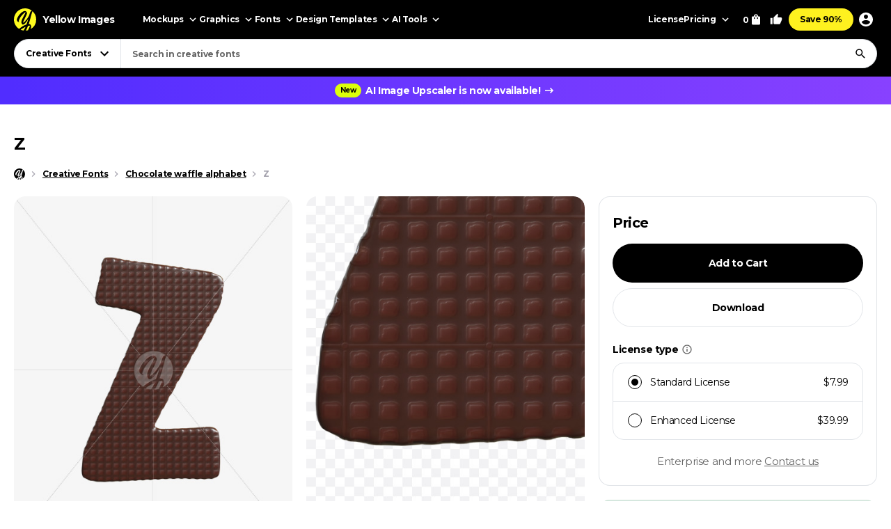

--- FILE ---
content_type: text/html; charset=UTF-8
request_url: https://yellowimages.com/png-fonts/r/70119
body_size: 525
content:
<li class="product-impressions card card_cf" data-id="74189" data-sku="S74189" data-category="Creative Fonts" data-price="7.99">
<div class="card__inner">
<a class="card__link-overlay js-card-popup" href="/stock/chocolate-swirl-bar-alphabet-74189" title="Chocolate swirl bar alphabet"></a>
<a class="card__link js-card-popup" href="/stock/chocolate-swirl-bar-alphabet-74189" title="Chocolate swirl bar alphabet">
<div class="card__thumb skeleton">
<img class="card__img lazyload" width="466" height="580" src="https://yi-files.yellowimages.com/fonts/74000/74189/zw8sfh4g8f.jpg" srcset="[data-uri]" data-srcset="https://yi-files.yellowimages.com/fonts/74000/74189/zw8sfh4g8f.jpg" alt="Chocolate swirl bar alphabet">
</div>
<div class="card__title-wrap">
<div class="card__title">Chocolate swirl bar alphabet</div>
<div class="card__type">
</div>
</div>
</a>
</div>
</li><li class="product-impressions card card_cf" data-id="33540" data-sku="S33540" data-category="Creative Fonts/Food" data-price="7.99">
<div class="card__inner">
<a class="card__link-overlay js-card-popup" href="/stock/waffles-font-33540" title="Waffles Font"></a>
<a class="card__link js-card-popup" href="/stock/waffles-font-33540" title="Waffles Font">
<div class="card__thumb skeleton">
<img class="card__img lazyload" width="466" height="580" src="https://yi-files.yellowimages.com/fonts/33000/33540/isu94h6k08.jpg" srcset="[data-uri]" data-srcset="https://yi-files.yellowimages.com/fonts/33000/33540/isu94h6k08.jpg" alt="Waffles Font">
</div>
<div class="card__title-wrap">
<div class="card__title">Waffles Font</div>
<div class="card__type">
</div>
</div>
</a>
</div>
</li><li class="product-impressions card card_cf" data-id="45790" data-sku="S45790" data-category="Creative Fonts/Food" data-price="7.99">
<div class="card__inner">
<a class="card__link-overlay js-card-popup" href="/stock/cookie-with-chocolate-alphabet-45790" title="Cookie with chocolate alphabet"></a>
<a class="card__link js-card-popup" href="/stock/cookie-with-chocolate-alphabet-45790" title="Cookie with chocolate alphabet">
<div class="card__thumb skeleton">
<img class="card__img lazyload" width="466" height="580" src="https://yi-files.yellowimages.com/fonts/45000/45790/m7xgo73jp8.jpg" srcset="[data-uri]" data-srcset="https://yi-files.yellowimages.com/fonts/45000/45790/m7xgo73jp8.jpg" alt="Cookie with chocolate alphabet">
</div>
<div class="card__title-wrap">
<div class="card__title">Cookie with chocolate alphabet</div>
<div class="card__type">
</div>
</div>
</a>
</div>
</li><li class="product-impressions card card_cf" data-id="34752" data-sku="S34752" data-category="Creative Fonts/Food" data-price="7.99">
<div class="card__inner">
<a class="card__link-overlay js-card-popup" href="/stock/waffle-corner-font-34752" title="Waffle Corner Font"></a>
<a class="card__link js-card-popup" href="/stock/waffle-corner-font-34752" title="Waffle Corner Font">
<div class="card__thumb skeleton">
<img class="card__img lazyload" width="466" height="580" src="https://yi-files.yellowimages.com/fonts/34000/34752/ldn3ofj908.jpg" srcset="[data-uri]" data-srcset="https://yi-files.yellowimages.com/fonts/34000/34752/ldn3ofj908.jpg" alt="Waffle Corner Font">
</div>
<div class="card__title-wrap">
<div class="card__title">Waffle Corner Font</div>
<div class="card__type">
</div>
</div>
</a>
</div>
</li><li class="product-impressions card card_cf" data-id="32475" data-sku="S32475" data-category="Creative Fonts/Food" data-price="7.99">
<div class="card__inner">
<a class="card__link-overlay js-card-popup" href="/stock/waffle-cream-font-32475" title="Waffle Cream Font"></a>
<a class="card__link js-card-popup" href="/stock/waffle-cream-font-32475" title="Waffle Cream Font">
<div class="card__thumb skeleton">
<img class="card__img lazyload" width="466" height="580" src="https://yi-files.yellowimages.com/fonts/32000/32475/62ump43v08.jpg" srcset="[data-uri]" data-srcset="https://yi-files.yellowimages.com/fonts/32000/32475/62ump43v08.jpg" alt="Waffle Cream Font">
</div>
<div class="card__title-wrap">
<div class="card__title">Waffle Cream Font</div>
<div class="card__type">
</div>
</div>
</a>
</div>
</li><li class="product-impressions card card_cf" data-id="85361" data-sku="S85361" data-category="Creative Fonts/Food" data-price="7.99">
<div class="card__inner">
<a class="card__link-overlay js-card-popup" href="/stock/mister-chocolate-85361" title="Mister Chocolate"></a>
<a class="card__link js-card-popup" href="/stock/mister-chocolate-85361" title="Mister Chocolate">
<div class="card__thumb skeleton">
<img class="card__img lazyload" width="466" height="580" src="https://yi-files.yellowimages.com/fonts/85000/85361/mlh8qr9z2p.jpg" srcset="[data-uri]" data-srcset="https://yi-files.yellowimages.com/fonts/85000/85361/mlh8qr9z2p.jpg" alt="Mister Chocolate">
</div>
<div class="card__title-wrap">
<div class="card__title">Mister Chocolate</div>
<div class="card__type">
</div>
</div>
</a>
</div>
</li><li class="product-impressions card card_cf" data-id="59397" data-sku="S59397" data-category="Creative Fonts/Food" data-price="7.99">
<div class="card__inner">
<a class="card__link-overlay js-card-popup" href="/stock/chocolate-font-59397" title="Chocolate Font"></a>
<a class="card__link js-card-popup" href="/stock/chocolate-font-59397" title="Chocolate Font">
<div class="card__thumb skeleton">
<img class="card__img lazyload" width="466" height="580" src="https://yi-files.yellowimages.com/fonts/59000/59397/oqt4yynma8.jpg" srcset="[data-uri]" data-srcset="https://yi-files.yellowimages.com/fonts/59000/59397/oqt4yynma8.jpg" alt="Chocolate Font">
</div>
<div class="card__title-wrap">
<div class="card__title">Chocolate Font</div>
<div class="card__type">
</div>
</div>
</a>
</div>
</li><li class="product-impressions card card_cf" data-id="35299" data-sku="S35299" data-category="Creative Fonts/Food" data-price="7.99">
<div class="card__inner">
<a class="card__link-overlay js-card-popup" href="/stock/chocolate-donut-35299" title="Chocolate Donut"></a>
<a class="card__link js-card-popup" href="/stock/chocolate-donut-35299" title="Chocolate Donut">
<div class="card__thumb skeleton">
<img class="card__img lazyload" width="466" height="580" src="https://yi-files.yellowimages.com/fonts/35000/35299/eog7ti5c08.jpg" srcset="[data-uri]" data-srcset="https://yi-files.yellowimages.com/fonts/35000/35299/eog7ti5c08.jpg" alt="Chocolate Donut">
</div>
<div class="card__title-wrap">
<div class="card__title">Chocolate Donut</div>
<div class="card__type">
</div>
</div>
</a>
</div>
</li>

--- FILE ---
content_type: text/html; charset=UTF-8
request_url: https://yellowimages.com/nonce.php
body_size: -647
content:
p8V8Fro06Y77pyAIcmnCHIgd

--- FILE ---
content_type: text/html; charset=UTF-8
request_url: https://yellowimages.com/view.php
body_size: -715
content:
70145